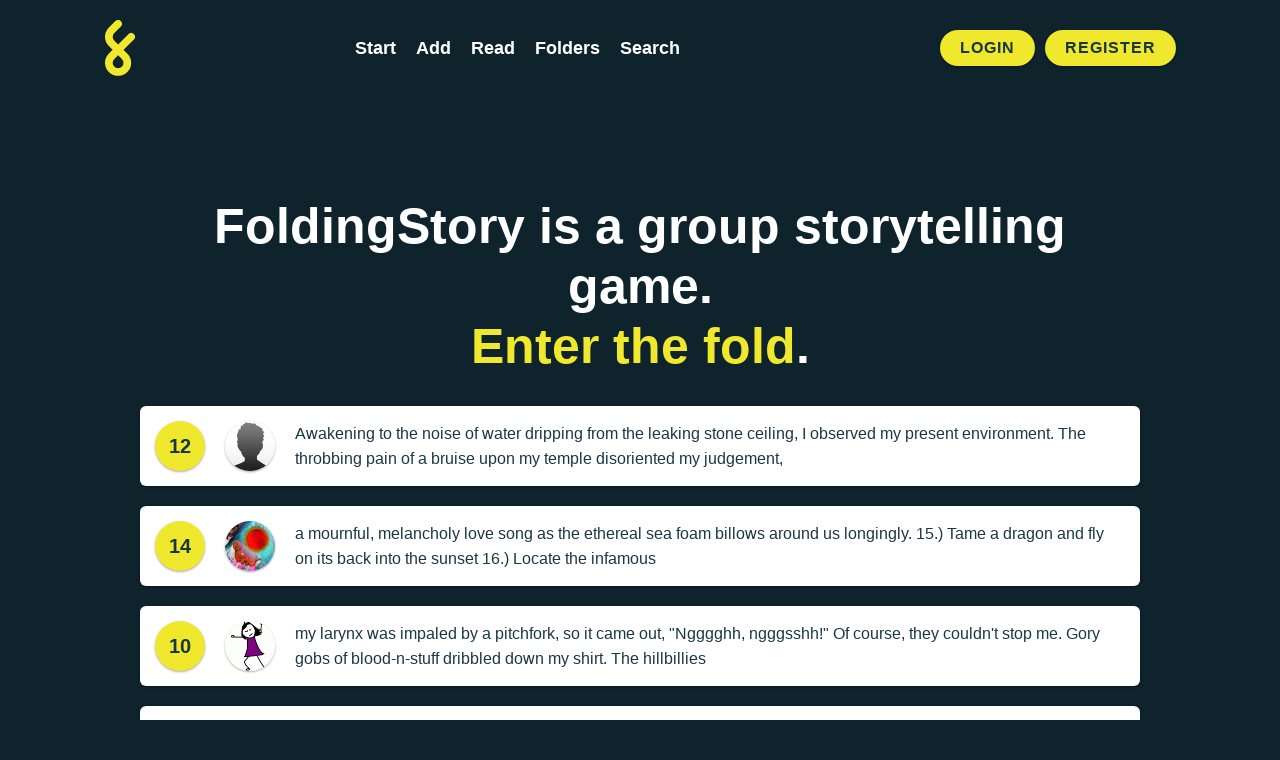

--- FILE ---
content_type: text/html; charset=UTF-8
request_url: https://foldingstory.com/?URL=https://ajgfjaef.weebly.com/
body_size: 3028
content:
<!DOCTYPE html>
<html lang="en">
    <head>
        <meta charset="utf-8">
        <meta name="csrf-token" content="Ev9FsicfE72QJCkEhmCUmtNP2BqKKX34VBEKXgUO">
        <meta name="viewport" content="maximum-scale=1, initial-scale=1">

        <title>FoldingStory | The Group Storytelling Game</title>
        <meta name="description" content="FoldingStory is a group storytelling game where you can only see the line written before you. Join the fold and take your creative writing to the next level.">


        <!-- Open Graph / Facebook -->
        <meta property="og:type" content="website">
        <meta property="og:url" content="https://foldingstory.com">
        <meta property="og:title" content="FoldingStory | The Group Storytelling Game">
        <meta property="og:description" content="FoldingStory is a group storytelling game where you can only see the line written before you. Join the fold and take your creative writing to the next level.">
        <meta property="og:image" content="https://foldingstory.com/foldingstory-social-banner.png">

        <!-- Twitter -->
        <meta property="twitter:card" content="summary_large_image">
        <meta property="twitter:url" content="https://foldingstory.com">
        <meta property="twitter:title" content="FoldingStory | The Group Storytelling Game">
        <meta property="twitter:description" content="FoldingStory is a group storytelling game where you can only see the line written before you. Join the fold and take your creative writing to the next level.">
        <meta property="twitter:image" content="https://foldingstory.com/foldingstory-social-banner.png">

        <link rel="manifest" href="https://foldingstory.com/manifest.json">
        <link rel="icon" href="https://foldingstory.com/foldingstory-icon.png" sizes="32x32"/>
        <link rel="icon" href="https://foldingstory.com/foldingstory-icon.png" sizes="192x192"/>
        <link rel="apple-touch-icon" href="https://foldingstory.com/foldingstory-icon.png"/>
        <meta name="msapplication-TileImage" content="https://foldingstory.com/foldingstory-icon.png"/>

        <!-- Fonts -->
    	<script src="https://kit.fontawesome.com/fb7291c220.js" crossorigin="anonymous"></script>

        <!-- CSS -->
        <link href="/css/app.css" rel="stylesheet">
        <link href="/css/guest.css" rel="stylesheet">
        <style >[wire\:loading], [wire\:loading\.delay], [wire\:loading\.inline-block], [wire\:loading\.inline], [wire\:loading\.block], [wire\:loading\.flex], [wire\:loading\.table], [wire\:loading\.grid], [wire\:loading\.inline-flex] {display: none;}[wire\:loading\.delay\.shortest], [wire\:loading\.delay\.shorter], [wire\:loading\.delay\.short], [wire\:loading\.delay\.long], [wire\:loading\.delay\.longer], [wire\:loading\.delay\.longest] {display:none;}[wire\:offline] {display: none;}[wire\:dirty]:not(textarea):not(input):not(select) {display: none;}input:-webkit-autofill, select:-webkit-autofill, textarea:-webkit-autofill {animation-duration: 50000s;animation-name: livewireautofill;}@keyframes livewireautofill { from {} }</style>

        <!-- Scripts -->
        
        <!-- Google tag (gtag.js) -->
        <script async src="https://www.googletagmanager.com/gtag/js?id=G-QP7J6NG83B"></script>
        <script>
          window.dataLayer = window.dataLayer || [];
          function gtag(){dataLayer.push(arguments);}
          gtag('js', new Date());

          gtag('config', 'G-QP7J6NG83B');
        </script>

    </head>
    <body class="home">

        <!-- Navigation -->
        <header class="header">
            <div class="container">
    <nav class="header__navigation">
        
                <a class="header__logo" href="/">
            <img src="/foldingstory-icon.svg" alt="FoldingStory Logo" width="30" height="56" />
        </a>
        
        <div class="header__menu">
            <ul>
                <li ><a href="/start/" aria-label="Start a new FoldingStory">Start</a></li>
                <li ><a href="/add/" aria-label="Add to an open FoldingStory">Add</a></li>
                <li ><a href="/read/" aria-label="Read a finished FoldingStory">Read</a></li>
                <li ><a href="/leaderboard/" aria-label="View the best folders">Folders</a></li>
                <li ><a href="/search/" aria-label="Search for a FoldingStory">Search</a></li>
            </ul>
        </div>

                <aside class="header__tools">
            <ul class="header__tools__authentication">
                <li><a href="/login/">Login</a></li>
                <li><a href="/register/">Register</a></li>
            </ul>
        </aside>
            </nav>
</div>

<div class="fixednav">
    <ul>
        <li><a href="/dashboard/" aria-label="Dashboard"> <i class="fa-regular fa-house"></i> </a></li>
        <li><a href="/start/" aria-label="Start a new FoldingStory"> <i class="fa-regular fa-circle-plus"></i>  </a></li>
        <li><a href="/add/" aria-label="Add to an open FoldingStory"> <i class="fa-regular fa-layer-plus"></i>  </a></li>
        <li><a href="/read/" aria-label="Read a finished FoldingStory"> <i class="fa-regular fa-book-open-reader"></i>  </a></li>
        <li><a href="/leaderboard/" aria-label="View the best folders"> <i class="fa-regular fa-ranking-star"></i>  </a></li>
    </ul>
</div>
        </header>

        <!-- Main Content -->
        <main class="main">
            
    <p>FoldingStory is a group storytelling game. <br><a href="/register/">Enter the fold</a>.</p>

	<ul class="stories">
				<li class="story">
			<a href="/s/izrn6">
				<div class="story__score">
					12
				</div>
		    	<div class="user__photo standard">
					<img src="/storage/profiles/avatar.png" width="50" height="50" alt="Avatar" />
		    	</div>
				<div class="story__text">
					Awakening to the noise of water dripping from the leaking stone ceiling, I observed my present environment. The throbbing pain of a bruise upon my temple disoriented my judgement,
				</div>
			</a>
			<dl class="story__meta">
				<dt>Folder</dt><dd>Maestro</dd>
				<dt>Folded</dt><dd>2011-08-21 16:31:16</dd>
			</dl>
		</li>
				<li class="story">
			<a href="/s/fvjh5">
				<div class="story__score">
					14
				</div>
		    	<div class="user__photo standard">
					<img src="/storage/profiles/photo_171.jpg" width="50" height="50" alt="Avatar" />
		    	</div>
				<div class="story__text">
					a mournful, melancholy love song as the ethereal sea foam billows around us longingly. 15.) Tame a dragon and fly on its back into the sunset 16.) Locate the infamous
				</div>
			</a>
			<dl class="story__meta">
				<dt>Folder</dt><dd>sundancer</dd>
				<dt>Folded</dt><dd>2013-05-30 02:26:07</dd>
			</dl>
		</li>
				<li class="story">
			<a href="/s/u79z4">
				<div class="story__score">
					10
				</div>
		    	<div class="user__photo standard">
					<img src="/storage/profiles/photo_2965.gif" width="50" height="50" alt="Avatar" />
		    	</div>
				<div class="story__text">
					my larynx was impaled by a pitchfork, so it came out, &quot;Ngggghh, ngggsshh!&quot; Of course, they couldn&#039;t stop me. Gory gobs of blood-n-stuff dribbled down my shirt. The hillbillies
				</div>
			</a>
			<dl class="story__meta">
				<dt>Folder</dt><dd>PurpleProf</dd>
				<dt>Folded</dt><dd>2014-08-26 22:51:55</dd>
			</dl>
		</li>
				<li class="story">
			<a href="/s/frxop">
				<div class="story__score">
					10
				</div>
		    	<div class="user__photo standard">
					<img src="/storage/profiles/photo_5801.gif" width="50" height="50" alt="Avatar" />
		    	</div>
				<div class="story__text">
					The woman sporting a grey parka, the hood pulled snugly over her head, exposing only a pair of shades, walked into the bank, lingered and loitered long enough to make other bankers
				</div>
			</a>
			<dl class="story__meta">
				<dt>Folder</dt><dd>Jimbeau</dd>
				<dt>Folded</dt><dd>2019-11-16 04:55:42</dd>
			</dl>
		</li>
				<li class="story">
			<a href="/s/k3aoc">
				<div class="story__score">
					10
				</div>
		    	<div class="user__photo standard">
					<img src="/storage/profiles/photo_7742.jpg" width="50" height="50" alt="Avatar" />
		    	</div>
				<div class="story__text">
					When the lanterns were on their way heavenward I flagged down a passing dragonfly. I asked him to please carry my rememberances to my ancestors in the spirit world
				</div>
			</a>
			<dl class="story__meta">
				<dt>Folder</dt><dd>pinky</dd>
				<dt>Folded</dt><dd>2017-03-14 04:37:24</dd>
			</dl>
		</li>
			</ul>
        </main>

        <!-- Footer -->
        <footer class="footer">
            <ul class="legal">
    <li><a href="/help">Help</a></li>
    <li><a href="/rules">Rules</a></li>
    <li><a href="/privacy">Privacy</a></li>
    <li><a href="/terms">Terms</a></li>
</ul>

<p>&copy; 2010 – 2026 FoldingStory | The Group Storytelling Game</p>

<p><a href="mailto:feedback@foldingstory.com">Questions? Comments? Let us know.</a></p>

<p><a href="https://discord.gg/CWNXmn574M" target="_blank" title="Join the FoldingStory Discord"><i class="fa-brands fa-discord fa-2x" aria-label="Discord"></i></a> <a href="https://twitter.com/foldingstory" target="_blank" title="Follow us on Twitter!"><i class="fa-brands fa-twitter fa-2x" aria-label="Twitter"></i></a></p>
        </footer>

        <!-- JavaScript -->
        <script src="/livewire/livewire.js?id=de3fca26689cb5a39af4" data-turbo-eval="false" data-turbolinks-eval="false" ></script><script data-turbo-eval="false" data-turbolinks-eval="false" >window.livewire = new Livewire();window.Livewire = window.livewire;window.livewire_app_url = '';window.livewire_token = 'Ev9FsicfE72QJCkEhmCUmtNP2BqKKX34VBEKXgUO';window.deferLoadingAlpine = function (callback) {window.addEventListener('livewire:load', function () {callback();});};let started = false;window.addEventListener('alpine:initializing', function () {if (! started) {window.livewire.start();started = true;}});document.addEventListener("DOMContentLoaded", function () {if (! started) {window.livewire.start();started = true;}});</script>
        <script src="/js/app.js"></script>
    </body>
</html>
